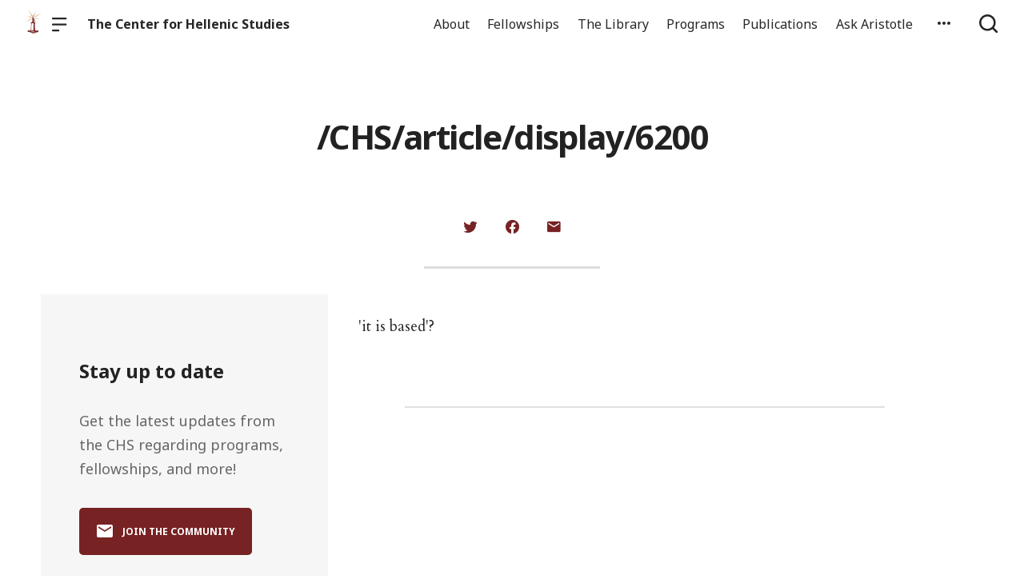

--- FILE ---
content_type: text/html; charset=UTF-8
request_url: https://chs.harvard.edu/annotation/chs-article-display-6200-8/
body_size: 11939
content:

  <!doctype html>
<!--[if lt IE 9]><html class="no-js no-svg ie lt-ie9 lt-ie8 lt-ie7" lang="en-US"> <![endif]-->
<!--[if IE 9]><html class="no-js no-svg ie ie9 lt-ie9 lt-ie8" lang="en-US"> <![endif]-->
<!--[if gt IE 9]><!--><html class="no-js no-svg" lang="en-US"> <!--<![endif]-->
<head>
    <meta charset="UTF-8" />

    <meta name="description" content="Reassertion of the humanism of the ancient world">

    <link rel="stylesheet" href="https://chs.harvard.edu/wp-content/themes/orpheus/style.css" type="text/css" />
    <link rel="stylesheet" href="https://chs.harvard.edu/wp-content/themes/orpheus/static/css/draft.css" type="text/css" />
    <link rel="stylesheet" href="https://chs.harvard.edu/wp-content/themes/orpheus/static/css/draft-js-inline-toolbar-plugin.css" type="text/css" />
    <link rel="stylesheet" href="https://chs.harvard.edu/wp-content/themes/orpheus/static/css/draft-js-mention-plugin.css" type="text/css" />
    <link rel="stylesheet" href="https://chs.harvard.edu/wp-content/themes/orpheus/static/css/draftjs-inline-toolbar.css" type="text/css" />
    <link rel="stylesheet" href="https://chs.harvard.edu/wp-content/themes/orpheus/static/css/draftjs.css" type="text/css" />
    <link rel="stylesheet" href="https://chs.harvard.edu/wp-content/themes/orpheus/static/css/orpheus.css" type="text/css" />
    <link rel="stylesheet" href="https://chs.harvard.edu/wp-content/themes/orpheus/static/css/annotations.css" type="text/css" />
    <link rel="stylesheet" href="https://chs.harvard.edu/wp-content/themes/orpheus/static/css/chs.css" type="text/css" />
    <link rel="stylesheet" href="https://chs.harvard.edu/wp-content/themes/orpheus/static/css/publications.css" type="text/css" />
    <link rel="stylesheet" href="https://chs.harvard.edu/wp-content/themes/orpheus/static/css/chs-main.css" type="text/css" />
    <link rel="stylesheet" href="https://chs.harvard.edu/wp-content/themes/orpheus/static/css/main-site-home.css" type="text/css" />
    <link rel="stylesheet" href="https://chs.harvard.edu/wp-content/themes/orpheus/static/css/404.css" type="text/css" />
    <link rel="stylesheet" href="https://chs.harvard.edu/wp-content/themes/orpheus/static/css/pages.css" type="text/css" />
    <link rel="stylesheet" href="https://chs.harvard.edu/wp-content/themes/orpheus/static/css/responsive.css" type="text/css" />
    <link rel="stylesheet" href="https://chs.harvard.edu/wp-content/themes/orpheus/static/css/print.css" type="text/css" media="print" />
    <link rel="stylesheet" href="https://chs.harvard.edu/wp-content/themes/orpheus/static/css/custom.css" type="text/css" />
                
    <link rel="stylesheet" href="https://cdn.jsdelivr.net/npm/@mdi/font@5.8.55/css/materialdesignicons.min.css" type="text/css" />
    <meta http-equiv="Content-Type" content="text/html; charset=UTF-8" />
    <meta http-equiv="X-UA-Compatible" content="IE=edge">
    <meta name="viewport" content="width=device-width, initial-scale=1, user-scalable=no">
    <link rel="author" href="https://chs.harvard.edu/wp-content/themes/orpheus/humans.txt" />
    <link rel="pingback" href="https://chs.harvard.edu/xmlrpc.php" />
    <link rel="profile" href="http://gmpg.org/xfn/11">

          <link rel="apple-touch-icon" sizes="180x180" href="/wp-content/themes/orpheus/static/images/apple-touch-icon.png">
      <link rel="icon" type="image/png" sizes="32x32" href="/wp-content/themes/orpheus/static/images/favicon-32x32.png">
      <link rel="icon" type="image/png" sizes="16x16" href="/wp-content/themes/orpheus/static/images/favicon-16x16.png">
      <link rel="manifest" href="/wp-content/themes/orpheus/static/images/site.webmanifest">
    
    <meta name="theme-color" content="#000000">
    <script src="https://cdn.ravenjs.com/3.21.0/raven.min.js" crossorigin="anonymous"></script>
    <link href="https://fonts.googleapis.com/css?family=Noto+Sans:400,700|Cardo:300,400,700&subset=cyrillic,greek,latin-ext" rel="stylesheet">
    <link href="https://api.mapbox.com/mapbox-gl-js/v1.1.1/mapbox-gl.css" rel="stylesheet">
    <link rel="stylesheet" href="https://api.mapbox.com/mapbox-gl-js/plugins/mapbox-gl-geocoder/v4.4.1/mapbox-gl-geocoder.css">
    <script async defer="defer" src="https://www.googletagmanager.com/gtag/js?id=UA-36250260-17"></script>

          <!-- Global site tag (gtag.js) - Google Analytics -->
      <script async src="https://www.googletagmanager.com/gtag/js?id=UA-83607684-1"></script>
      <script>
        window.dataLayer = window.dataLayer || [];
        function gtag(){dataLayer.push(arguments);}
        gtag('js', new Date());

        gtag('config', 'UA-83607684-1');
      </script>
    

    <script async defer="defer" src="https://www.google.com/recaptcha/api.js" type="text/javascript"></script>
    <script async defer="defer" src="https://maps.googleapis.com/maps/api/js?key=AIzaSyAoZmCz1xYcNNa3XvFQeXkbafy-Gn6sp-0" type="text/javascript"></script>
    <script src='https://api.mapbox.com/mapbox-gl-js/v1.4.1/mapbox-gl.js'></script>
    <link href='https://api.mapbox.com/mapbox-gl-js/v1.4.1/mapbox-gl.css' rel='stylesheet' />

    <meta name='robots' content='index, follow, max-image-preview:large, max-snippet:-1, max-video-preview:-1' />

	<!-- This site is optimized with the Yoast SEO plugin v26.6 - https://yoast.com/wordpress/plugins/seo/ -->
	<title>/CHS/article/display/6200 - The Center for Hellenic Studies</title>
	<link rel="canonical" href="https://chs.harvard.edu/annotation/chs-article-display-6200-8/" />
	<meta property="og:locale" content="en_US" />
	<meta property="og:type" content="article" />
	<meta property="og:title" content="/CHS/article/display/6200 - The Center for Hellenic Studies" />
	<meta property="og:description" content="&#x27;it is based&#x27;?" />
	<meta property="og:url" content="https://chs.harvard.edu/annotation/chs-article-display-6200-8/" />
	<meta property="og:site_name" content="The Center for Hellenic Studies" />
	<meta name="twitter:card" content="summary_large_image" />
	<script type="application/ld+json" class="yoast-schema-graph">{"@context":"https://schema.org","@graph":[{"@type":"WebPage","@id":"https://chs.harvard.edu/annotation/chs-article-display-6200-8/","url":"https://chs.harvard.edu/annotation/chs-article-display-6200-8/","name":"/CHS/article/display/6200 - The Center for Hellenic Studies","isPartOf":{"@id":"https://chs.harvard.edu/#website"},"datePublished":"2018-12-10T13:09:17+00:00","inLanguage":"en-US","potentialAction":[{"@type":"ReadAction","target":["https://chs.harvard.edu/annotation/chs-article-display-6200-8/"]}]},{"@type":"WebSite","@id":"https://chs.harvard.edu/#website","url":"https://chs.harvard.edu/","name":"The Center for Hellenic Studies","description":"Reassertion of the humanism of the ancient world","potentialAction":[{"@type":"SearchAction","target":{"@type":"EntryPoint","urlTemplate":"https://chs.harvard.edu/?s={search_term_string}"},"query-input":{"@type":"PropertyValueSpecification","valueRequired":true,"valueName":"search_term_string"}}],"inLanguage":"en-US"}]}</script>
	<!-- / Yoast SEO plugin. -->


<link rel='dns-prefetch' href='//consent-manager.metomic.io' />
<link rel="alternate" title="oEmbed (JSON)" type="application/json+oembed" href="https://chs.harvard.edu/wp-json/oembed/1.0/embed?url=https%3A%2F%2Fchs.harvard.edu%2Fannotation%2Fchs-article-display-6200-8%2F" />
<link rel="alternate" title="oEmbed (XML)" type="text/xml+oembed" href="https://chs.harvard.edu/wp-json/oembed/1.0/embed?url=https%3A%2F%2Fchs.harvard.edu%2Fannotation%2Fchs-article-display-6200-8%2F&#038;format=xml" />
<style id='wp-img-auto-sizes-contain-inline-css' type='text/css'>
img:is([sizes=auto i],[sizes^="auto," i]){contain-intrinsic-size:3000px 1500px}
/*# sourceURL=wp-img-auto-sizes-contain-inline-css */
</style>
<style id='wp-block-library-inline-css' type='text/css'>
:root{--wp-block-synced-color:#7a00df;--wp-block-synced-color--rgb:122,0,223;--wp-bound-block-color:var(--wp-block-synced-color);--wp-editor-canvas-background:#ddd;--wp-admin-theme-color:#007cba;--wp-admin-theme-color--rgb:0,124,186;--wp-admin-theme-color-darker-10:#006ba1;--wp-admin-theme-color-darker-10--rgb:0,107,160.5;--wp-admin-theme-color-darker-20:#005a87;--wp-admin-theme-color-darker-20--rgb:0,90,135;--wp-admin-border-width-focus:2px}@media (min-resolution:192dpi){:root{--wp-admin-border-width-focus:1.5px}}.wp-element-button{cursor:pointer}:root .has-very-light-gray-background-color{background-color:#eee}:root .has-very-dark-gray-background-color{background-color:#313131}:root .has-very-light-gray-color{color:#eee}:root .has-very-dark-gray-color{color:#313131}:root .has-vivid-green-cyan-to-vivid-cyan-blue-gradient-background{background:linear-gradient(135deg,#00d084,#0693e3)}:root .has-purple-crush-gradient-background{background:linear-gradient(135deg,#34e2e4,#4721fb 50%,#ab1dfe)}:root .has-hazy-dawn-gradient-background{background:linear-gradient(135deg,#faaca8,#dad0ec)}:root .has-subdued-olive-gradient-background{background:linear-gradient(135deg,#fafae1,#67a671)}:root .has-atomic-cream-gradient-background{background:linear-gradient(135deg,#fdd79a,#004a59)}:root .has-nightshade-gradient-background{background:linear-gradient(135deg,#330968,#31cdcf)}:root .has-midnight-gradient-background{background:linear-gradient(135deg,#020381,#2874fc)}:root{--wp--preset--font-size--normal:16px;--wp--preset--font-size--huge:42px}.has-regular-font-size{font-size:1em}.has-larger-font-size{font-size:2.625em}.has-normal-font-size{font-size:var(--wp--preset--font-size--normal)}.has-huge-font-size{font-size:var(--wp--preset--font-size--huge)}.has-text-align-center{text-align:center}.has-text-align-left{text-align:left}.has-text-align-right{text-align:right}.has-fit-text{white-space:nowrap!important}#end-resizable-editor-section{display:none}.aligncenter{clear:both}.items-justified-left{justify-content:flex-start}.items-justified-center{justify-content:center}.items-justified-right{justify-content:flex-end}.items-justified-space-between{justify-content:space-between}.screen-reader-text{border:0;clip-path:inset(50%);height:1px;margin:-1px;overflow:hidden;padding:0;position:absolute;width:1px;word-wrap:normal!important}.screen-reader-text:focus{background-color:#ddd;clip-path:none;color:#444;display:block;font-size:1em;height:auto;left:5px;line-height:normal;padding:15px 23px 14px;text-decoration:none;top:5px;width:auto;z-index:100000}html :where(.has-border-color){border-style:solid}html :where([style*=border-top-color]){border-top-style:solid}html :where([style*=border-right-color]){border-right-style:solid}html :where([style*=border-bottom-color]){border-bottom-style:solid}html :where([style*=border-left-color]){border-left-style:solid}html :where([style*=border-width]){border-style:solid}html :where([style*=border-top-width]){border-top-style:solid}html :where([style*=border-right-width]){border-right-style:solid}html :where([style*=border-bottom-width]){border-bottom-style:solid}html :where([style*=border-left-width]){border-left-style:solid}html :where(img[class*=wp-image-]){height:auto;max-width:100%}:where(figure){margin:0 0 1em}html :where(.is-position-sticky){--wp-admin--admin-bar--position-offset:var(--wp-admin--admin-bar--height,0px)}@media screen and (max-width:600px){html :where(.is-position-sticky){--wp-admin--admin-bar--position-offset:0px}}

/*# sourceURL=wp-block-library-inline-css */
</style><style id='global-styles-inline-css' type='text/css'>
:root{--wp--preset--aspect-ratio--square: 1;--wp--preset--aspect-ratio--4-3: 4/3;--wp--preset--aspect-ratio--3-4: 3/4;--wp--preset--aspect-ratio--3-2: 3/2;--wp--preset--aspect-ratio--2-3: 2/3;--wp--preset--aspect-ratio--16-9: 16/9;--wp--preset--aspect-ratio--9-16: 9/16;--wp--preset--color--black: #000000;--wp--preset--color--cyan-bluish-gray: #abb8c3;--wp--preset--color--white: #ffffff;--wp--preset--color--pale-pink: #f78da7;--wp--preset--color--vivid-red: #cf2e2e;--wp--preset--color--luminous-vivid-orange: #ff6900;--wp--preset--color--luminous-vivid-amber: #fcb900;--wp--preset--color--light-green-cyan: #7bdcb5;--wp--preset--color--vivid-green-cyan: #00d084;--wp--preset--color--pale-cyan-blue: #8ed1fc;--wp--preset--color--vivid-cyan-blue: #0693e3;--wp--preset--color--vivid-purple: #9b51e0;--wp--preset--color--kb-palette-2: #94383a;--wp--preset--color--kb-palette-3: #888888;--wp--preset--color--kb-palette-4: #888888;--wp--preset--color--kb-palette-5: #222222;--wp--preset--color--kb-palette-7: #ffffff;--wp--preset--color--kb-palette-1: #9abec2;--wp--preset--gradient--vivid-cyan-blue-to-vivid-purple: linear-gradient(135deg,rgb(6,147,227) 0%,rgb(155,81,224) 100%);--wp--preset--gradient--light-green-cyan-to-vivid-green-cyan: linear-gradient(135deg,rgb(122,220,180) 0%,rgb(0,208,130) 100%);--wp--preset--gradient--luminous-vivid-amber-to-luminous-vivid-orange: linear-gradient(135deg,rgb(252,185,0) 0%,rgb(255,105,0) 100%);--wp--preset--gradient--luminous-vivid-orange-to-vivid-red: linear-gradient(135deg,rgb(255,105,0) 0%,rgb(207,46,46) 100%);--wp--preset--gradient--very-light-gray-to-cyan-bluish-gray: linear-gradient(135deg,rgb(238,238,238) 0%,rgb(169,184,195) 100%);--wp--preset--gradient--cool-to-warm-spectrum: linear-gradient(135deg,rgb(74,234,220) 0%,rgb(151,120,209) 20%,rgb(207,42,186) 40%,rgb(238,44,130) 60%,rgb(251,105,98) 80%,rgb(254,248,76) 100%);--wp--preset--gradient--blush-light-purple: linear-gradient(135deg,rgb(255,206,236) 0%,rgb(152,150,240) 100%);--wp--preset--gradient--blush-bordeaux: linear-gradient(135deg,rgb(254,205,165) 0%,rgb(254,45,45) 50%,rgb(107,0,62) 100%);--wp--preset--gradient--luminous-dusk: linear-gradient(135deg,rgb(255,203,112) 0%,rgb(199,81,192) 50%,rgb(65,88,208) 100%);--wp--preset--gradient--pale-ocean: linear-gradient(135deg,rgb(255,245,203) 0%,rgb(182,227,212) 50%,rgb(51,167,181) 100%);--wp--preset--gradient--electric-grass: linear-gradient(135deg,rgb(202,248,128) 0%,rgb(113,206,126) 100%);--wp--preset--gradient--midnight: linear-gradient(135deg,rgb(2,3,129) 0%,rgb(40,116,252) 100%);--wp--preset--font-size--small: 13px;--wp--preset--font-size--medium: 20px;--wp--preset--font-size--large: 36px;--wp--preset--font-size--x-large: 42px;--wp--preset--spacing--20: 0.44rem;--wp--preset--spacing--30: 0.67rem;--wp--preset--spacing--40: 1rem;--wp--preset--spacing--50: 1.5rem;--wp--preset--spacing--60: 2.25rem;--wp--preset--spacing--70: 3.38rem;--wp--preset--spacing--80: 5.06rem;--wp--preset--shadow--natural: 6px 6px 9px rgba(0, 0, 0, 0.2);--wp--preset--shadow--deep: 12px 12px 50px rgba(0, 0, 0, 0.4);--wp--preset--shadow--sharp: 6px 6px 0px rgba(0, 0, 0, 0.2);--wp--preset--shadow--outlined: 6px 6px 0px -3px rgb(255, 255, 255), 6px 6px rgb(0, 0, 0);--wp--preset--shadow--crisp: 6px 6px 0px rgb(0, 0, 0);}:where(.is-layout-flex){gap: 0.5em;}:where(.is-layout-grid){gap: 0.5em;}body .is-layout-flex{display: flex;}.is-layout-flex{flex-wrap: wrap;align-items: center;}.is-layout-flex > :is(*, div){margin: 0;}body .is-layout-grid{display: grid;}.is-layout-grid > :is(*, div){margin: 0;}:where(.wp-block-columns.is-layout-flex){gap: 2em;}:where(.wp-block-columns.is-layout-grid){gap: 2em;}:where(.wp-block-post-template.is-layout-flex){gap: 1.25em;}:where(.wp-block-post-template.is-layout-grid){gap: 1.25em;}.has-black-color{color: var(--wp--preset--color--black) !important;}.has-cyan-bluish-gray-color{color: var(--wp--preset--color--cyan-bluish-gray) !important;}.has-white-color{color: var(--wp--preset--color--white) !important;}.has-pale-pink-color{color: var(--wp--preset--color--pale-pink) !important;}.has-vivid-red-color{color: var(--wp--preset--color--vivid-red) !important;}.has-luminous-vivid-orange-color{color: var(--wp--preset--color--luminous-vivid-orange) !important;}.has-luminous-vivid-amber-color{color: var(--wp--preset--color--luminous-vivid-amber) !important;}.has-light-green-cyan-color{color: var(--wp--preset--color--light-green-cyan) !important;}.has-vivid-green-cyan-color{color: var(--wp--preset--color--vivid-green-cyan) !important;}.has-pale-cyan-blue-color{color: var(--wp--preset--color--pale-cyan-blue) !important;}.has-vivid-cyan-blue-color{color: var(--wp--preset--color--vivid-cyan-blue) !important;}.has-vivid-purple-color{color: var(--wp--preset--color--vivid-purple) !important;}.has-black-background-color{background-color: var(--wp--preset--color--black) !important;}.has-cyan-bluish-gray-background-color{background-color: var(--wp--preset--color--cyan-bluish-gray) !important;}.has-white-background-color{background-color: var(--wp--preset--color--white) !important;}.has-pale-pink-background-color{background-color: var(--wp--preset--color--pale-pink) !important;}.has-vivid-red-background-color{background-color: var(--wp--preset--color--vivid-red) !important;}.has-luminous-vivid-orange-background-color{background-color: var(--wp--preset--color--luminous-vivid-orange) !important;}.has-luminous-vivid-amber-background-color{background-color: var(--wp--preset--color--luminous-vivid-amber) !important;}.has-light-green-cyan-background-color{background-color: var(--wp--preset--color--light-green-cyan) !important;}.has-vivid-green-cyan-background-color{background-color: var(--wp--preset--color--vivid-green-cyan) !important;}.has-pale-cyan-blue-background-color{background-color: var(--wp--preset--color--pale-cyan-blue) !important;}.has-vivid-cyan-blue-background-color{background-color: var(--wp--preset--color--vivid-cyan-blue) !important;}.has-vivid-purple-background-color{background-color: var(--wp--preset--color--vivid-purple) !important;}.has-black-border-color{border-color: var(--wp--preset--color--black) !important;}.has-cyan-bluish-gray-border-color{border-color: var(--wp--preset--color--cyan-bluish-gray) !important;}.has-white-border-color{border-color: var(--wp--preset--color--white) !important;}.has-pale-pink-border-color{border-color: var(--wp--preset--color--pale-pink) !important;}.has-vivid-red-border-color{border-color: var(--wp--preset--color--vivid-red) !important;}.has-luminous-vivid-orange-border-color{border-color: var(--wp--preset--color--luminous-vivid-orange) !important;}.has-luminous-vivid-amber-border-color{border-color: var(--wp--preset--color--luminous-vivid-amber) !important;}.has-light-green-cyan-border-color{border-color: var(--wp--preset--color--light-green-cyan) !important;}.has-vivid-green-cyan-border-color{border-color: var(--wp--preset--color--vivid-green-cyan) !important;}.has-pale-cyan-blue-border-color{border-color: var(--wp--preset--color--pale-cyan-blue) !important;}.has-vivid-cyan-blue-border-color{border-color: var(--wp--preset--color--vivid-cyan-blue) !important;}.has-vivid-purple-border-color{border-color: var(--wp--preset--color--vivid-purple) !important;}.has-vivid-cyan-blue-to-vivid-purple-gradient-background{background: var(--wp--preset--gradient--vivid-cyan-blue-to-vivid-purple) !important;}.has-light-green-cyan-to-vivid-green-cyan-gradient-background{background: var(--wp--preset--gradient--light-green-cyan-to-vivid-green-cyan) !important;}.has-luminous-vivid-amber-to-luminous-vivid-orange-gradient-background{background: var(--wp--preset--gradient--luminous-vivid-amber-to-luminous-vivid-orange) !important;}.has-luminous-vivid-orange-to-vivid-red-gradient-background{background: var(--wp--preset--gradient--luminous-vivid-orange-to-vivid-red) !important;}.has-very-light-gray-to-cyan-bluish-gray-gradient-background{background: var(--wp--preset--gradient--very-light-gray-to-cyan-bluish-gray) !important;}.has-cool-to-warm-spectrum-gradient-background{background: var(--wp--preset--gradient--cool-to-warm-spectrum) !important;}.has-blush-light-purple-gradient-background{background: var(--wp--preset--gradient--blush-light-purple) !important;}.has-blush-bordeaux-gradient-background{background: var(--wp--preset--gradient--blush-bordeaux) !important;}.has-luminous-dusk-gradient-background{background: var(--wp--preset--gradient--luminous-dusk) !important;}.has-pale-ocean-gradient-background{background: var(--wp--preset--gradient--pale-ocean) !important;}.has-electric-grass-gradient-background{background: var(--wp--preset--gradient--electric-grass) !important;}.has-midnight-gradient-background{background: var(--wp--preset--gradient--midnight) !important;}.has-small-font-size{font-size: var(--wp--preset--font-size--small) !important;}.has-medium-font-size{font-size: var(--wp--preset--font-size--medium) !important;}.has-large-font-size{font-size: var(--wp--preset--font-size--large) !important;}.has-x-large-font-size{font-size: var(--wp--preset--font-size--x-large) !important;}
/*# sourceURL=global-styles-inline-css */
</style>

<style id='classic-theme-styles-inline-css' type='text/css'>
/*! This file is auto-generated */
.wp-block-button__link{color:#fff;background-color:#32373c;border-radius:9999px;box-shadow:none;text-decoration:none;padding:calc(.667em + 2px) calc(1.333em + 2px);font-size:1.125em}.wp-block-file__button{background:#32373c;color:#fff;text-decoration:none}
/*# sourceURL=/wp-includes/css/classic-themes.min.css */
</style>
<link rel='stylesheet' id='ask-aristotle-style-css' href='https://chs.harvard.edu/wp-content/plugins/ask-aristotle/build/assets/index.css' type='text/css' media='all' />
<link rel='stylesheet' id='hide-admin-bar-based-on-user-roles-css' href='https://chs.harvard.edu/wp-content/plugins/hide-admin-bar-based-on-user-roles/public/css/hide-admin-bar-based-on-user-roles-public.css' type='text/css' media='all' />
<style id='kadence-blocks-global-variables-inline-css' type='text/css'>
:root {--global-kb-font-size-sm:clamp(0.8rem, 0.73rem + 0.217vw, 0.9rem);--global-kb-font-size-md:clamp(1.1rem, 0.995rem + 0.326vw, 1.25rem);--global-kb-font-size-lg:clamp(1.75rem, 1.576rem + 0.543vw, 2rem);--global-kb-font-size-xl:clamp(2.25rem, 1.728rem + 1.63vw, 3rem);--global-kb-font-size-xxl:clamp(2.5rem, 1.456rem + 3.26vw, 4rem);--global-kb-font-size-xxxl:clamp(2.75rem, 0.489rem + 7.065vw, 6rem);}:root {--global-palette1: #3182CE;--global-palette2: #2B6CB0;--global-palette3: #1A202C;--global-palette4: #2D3748;--global-palette5: #4A5568;--global-palette6: #718096;--global-palette7: #EDF2F7;--global-palette8: #F7FAFC;--global-palette9: #ffffff;}
/*# sourceURL=kadence-blocks-global-variables-inline-css */
</style>
<style id="kadence_blocks_palette_css">:root .has-kb-palette-2-color{color:#94383a}:root .has-kb-palette-2-background-color{background-color:#94383a}:root .has-kb-palette-3-color{color:#b7b7b7}:root .has-kb-palette-3-background-color{background-color:#b7b7b7}:root .has-kb-palette-3-color{color:#888888}:root .has-kb-palette-3-background-color{background-color:#888888}:root .has-kb-palette-4-color{color:#888888}:root .has-kb-palette-4-background-color{background-color:#888888}:root .has-kb-palette-5-color{color:#222222}:root .has-kb-palette-5-background-color{background-color:#222222}:root .has-kb-palette-7-color{color:#ffffff}:root .has-kb-palette-7-background-color{background-color:#ffffff}:root .has-kb-palette-1-color{color:#9abec2}:root .has-kb-palette-1-background-color{background-color:#9abec2}</style><script type="text/javascript" src="https://chs.harvard.edu/wp-includes/js/jquery/jquery.min.js" id="jquery-core-js"></script>
<script type="text/javascript" src="https://chs.harvard.edu/wp-includes/js/jquery/jquery-migrate.min.js" id="jquery-migrate-js"></script>
<script type="text/javascript" src="https://chs.harvard.edu/wp-content/plugins/hide-admin-bar-based-on-user-roles/public/js/hide-admin-bar-based-on-user-roles-public.js" id="hide-admin-bar-based-on-user-roles-js"></script>
<link rel="https://api.w.org/" href="https://chs.harvard.edu/wp-json/" /><link rel="alternate" title="JSON" type="application/json" href="https://chs.harvard.edu/wp-json/wp/v2/annotation/181405" /><link rel='shortlink' href='https://chs.harvard.edu/?p=181405' />
		<style type="text/css" id="wp-custom-css">
			
.post .wp-block-image img {
  height: initial;
}
.post.-blog .wp-block-image {
/* 	take this out if img gets weird */
	margin:0;
}

.articleContent hr {
	margin: 2rem auto;
	max-width: 600px;
}

.page hr {
	height: 2px;
}

.articleContent h2 {
	margin-top: 0;
}

.signUpCallToAction, .featureBlock {
	margin: 2rem 0;
	border-radius: 0;
}
.signUpCallToAction {
	margin: 0;
}

dl {
  display: block;
  margin-top: 1em;
  margin-bottom: 1em;
  margin-left: 0;
  margin-right: 0;
	font-family: Cardo;
}

dt { 
	margin-left: 60px;
}

dd { 
  display: block;
  margin-left: 40px;
}

has-text-align-center {
	text-align: center;
}

.gloria-columns {
        -webkit-columns: 2 3rem;
        -moz-columns: 2 3rem;
        columns: 3 3rem;
        -webkit-column-gap: 1em;
        -moz-column-gap: 1em;
        column-gap: 1em;

      }

.bibl {
    text-align: right;
    margin-top: 0.4em;
}

.bibl2 {
  margin-left: 0.5em;
  text-indent: -0.5em;
  margin-top: 0.4em;
}

.inlineCitation {
  margin-left: 1.25em;
  margin-bottom: 0.4em;
}

figcaption {
	padding: .5rem .5rem 1.2rem!important;
	text-align: left }

.wp-block-button a {
	text-decoration:none;
	font-weight: bold;
	text-transform: uppercase;
}

		</style>
		
  </head>

<body class="wp-singular annotation-template-default single single-annotation postid-181405 wp-theme-orpheus -mainSite  -chs" data-template="base.twig">
<noscript class="noJavascriptMessage">
  <style>
    body,
    html {
      margin: 0;
      padding: 0;
    }

    .noJavascriptMessage {
      align-items: center;
      display: flex;
      font-family: "Trueno", -apple-system, BlinkMacSystemFont, "Helvetica Neue", Helvetica, sans-serif;
      justify-content: center;
      margin: 0;
      min-height: 100vh;
      padding: 0;
    }

    .noJavascriptMessage > div {
      max-width: 500px;
      padding: 20px;
      text-align: center;
    }

    .noJavascriptMessage svg {
      height: 100px;
      margin-bottom: 40px;
    }
  </style>
  <div>
    <svg width="150px" height="146px" viewbox="0 0 150 146" version="1.1" xmlns="http://www.w3.org/2000/svg" xmlns:xlink="http://www.w3.org/1999/xlink">
      <path
        d="M75.016497,145.4 C31.816497,145.4 0.816497,113.2 0.816497,73.4 L0.816497,73 C0.816497,33.2 32.216497,0.6 75.416497,0.6 C118.616497,0.6 149.616497,32.8 149.616497,72.6 L149.616497,73 C149.616497,112.8 118.216497,145.4 75.016497,145.4 Z M75.416497,117 C100.216497,117 117.416497,97.4 117.416497,73.4 L117.416497,73 C117.416497,49 99.816497,29 75.016497,29 C50.216497,29 33.016497,48.6 33.016497,72.6 L33.016497,73 C33.016497,97 50.616497,117 75.416497,117 Z"
        id="O"
        fill="#000000"></path>
    </svg>
    <p>Enable JavaScript and refresh the page to view the Center for Hellenic Studies website.</p>
    <p>
      <a href="https://www.enable-javascript.com/" target="_blank">See how to enable JavaScript in your browser.</a>
    </p>
  </div>
</noscript>

<div id="root">
  <div>
      <header class="headerExternal
      -light
  " data-html2canvas-ignore="true">
  <div class="headerExternalDefault">
    <div class="headerExternalSite">
                  <a class="headerLogo" href="//chs.harvard.edu">
          <img src="/wp-content/themes/orpheus/static/images/chs_logo_lighthouse.png"/>
              </a>
              <button class="headerExternalButton headerExternalSiteMenuButton menuButton showMenuButton" href="/">
          <svg viewbox="0 0 30 30">
            <path
              d="M13.0518223,24.12 C13.8486533,24.12 14.4946125,24.7708056 14.4946125,25.5586857 L14.4946125,25.8973143 C14.4946125,26.6918785 13.8530946,27.336 13.0518223,27.336 L1.4427902,27.336 C0.645959177,27.336 0,26.6851944 0,25.8973143 L0,25.5586857 C0,24.7641215 0.641517873,24.12 1.4427902,24.12 L13.0518223,24.12 Z M27.5516448,12.864 C28.3455984,12.864 28.989225,13.5148056 28.989225,14.3026857 L28.989225,14.6413143 C28.989225,15.4358785 28.3430988,16.08 27.5516448,16.08 L1.43758018,16.08 C0.643626568,16.08 0,15.4291944 0,14.6413143 L0,14.3026857 C0,13.5081215 0.646126216,12.864 1.43758018,12.864 L27.5516448,12.864 Z M27.5516448,1.608 C28.3455984,1.608 28.989225,2.25880559 28.989225,3.04668573 L28.989225,3.38531427 C28.989225,4.17987846 28.3430988,4.824 27.5516448,4.824 L1.43758018,4.824 C0.643626568,4.824 0,4.17319441 0,3.38531427 L0,3.04668573 C0,2.25212154 0.646126216,1.608 1.43758018,1.608 L27.5516448,1.608 Z"
              id="path-1"></path>
          </svg>
        </button>
        <button class="headerExternalButton headerExternalSiteMenuButton hideMenuButton" href="/">
          <i class="mdi mdi-close"></i>
        </button>
                    <a class="headerExternalSiteArchiveTitle" href="/">
          The Center for Hellenic Studies
        </a>
          </div>

      <ul class="headerExternalNav">
          <li class="headerMenuItem headerExternalNavLinkHideOnMobile headerMenuToggleButton   menu-item menu-item-type-post_type menu-item-object-page menu-item-168589 menu-item-has-children">
  <a target="" href="https://chs.harvard.edu/about/">About</a>

      <div class="dropdownHeaderMenu" role="tooltip">
      <div
        class="jss88 jss92 jss89"
        id="menu-list-grow"
        style="opacity: 1; transform: scale(1, 1) translateZ(0px); transform-origin: center top; transition: opacity 253ms cubic-bezier(0.4, 0, 0.2, 1) 0ms, transform 168ms cubic-bezier(0.4, 0, 0.2, 1) 0ms;">
        <ul class="jss115 jss116 headerExternalSecondaryNav" role="menu">
                      <li >
              <a role="menuitem" href="https://chs.harvard.edu/category/news/">
                News
              </a>
                          </li>
                      <li >
              <a role="menuitem" href="https://chs.harvard.edu/history-of-the-center-for-hellenic-studies/">
                History
              </a>
                          </li>
                      <li >
              <a role="menuitem" href="https://greece.chs.harvard.edu">
                CHS Greece
              </a>
                          </li>
                      <li >
              <a role="menuitem" href="https://chs.harvard.edu/about/personnel/">
                Personnel
              </a>
                          </li>
                      <li >
              <a role="menuitem" href="https://chs.harvard.edu/about/visit-us/">
                Visit Us
              </a>
                          </li>
                      <li >
              <a role="menuitem" href="https://chs.harvard.edu/careers/">
                Careers
              </a>
                          </li>
                      <li >
              <a role="menuitem" href="https://chs.harvard.edu/community-values/">
                Community Values
              </a>
                          </li>
                      <li >
              <a role="menuitem" href="https://chs.harvard.edu/about/contact/">
                Contact
              </a>
                          </li>
                  </ul>
      </div>
    </div>
  </li>
          <li class="headerMenuItem headerExternalNavLinkHideOnMobile headerMenuToggleButton   menu-item menu-item-type-post_type menu-item-object-page menu-item-168809 menu-item-has-children">
  <a target="" href="https://chs.harvard.edu/fellowships/">Fellowships</a>

      <div class="dropdownHeaderMenu" role="tooltip">
      <div
        class="jss88 jss92 jss89"
        id="menu-list-grow"
        style="opacity: 1; transform: scale(1, 1) translateZ(0px); transform-origin: center top; transition: opacity 253ms cubic-bezier(0.4, 0, 0.2, 1) 0ms, transform 168ms cubic-bezier(0.4, 0, 0.2, 1) 0ms;">
        <ul class="jss115 jss116 headerExternalSecondaryNav" role="menu">
                      <li >
              <a role="menuitem" href="https://chs.harvard.edu/fellowships/current-fellows/">
                Current Fellows in Hellenic Studies
              </a>
                          </li>
                      <li >
              <a role="menuitem" href="https://chs.harvard.edu/fellowships/previous-fellows/">
                Previous Fellows
              </a>
                          </li>
                      <li >
              <a role="menuitem" href="https://chs.harvard.edu/frequently-asked-questions/">
                Frequently Asked Questions
              </a>
                          </li>
                  </ul>
      </div>
    </div>
  </li>
          <li class="headerMenuItem headerExternalNavLinkHideOnMobile headerMenuToggleButton   menu-item menu-item-type-post_type menu-item-object-page menu-item-181660 menu-item-has-children">
  <a target="" href="https://chs.harvard.edu/library/">The Library</a>

      <div class="dropdownHeaderMenu" role="tooltip">
      <div
        class="jss88 jss92 jss89"
        id="menu-list-grow"
        style="opacity: 1; transform: scale(1, 1) translateZ(0px); transform-origin: center top; transition: opacity 253ms cubic-bezier(0.4, 0, 0.2, 1) 0ms, transform 168ms cubic-bezier(0.4, 0, 0.2, 1) 0ms;">
        <ul class="jss115 jss116 headerExternalSecondaryNav" role="menu">
                      <li >
              <a role="menuitem" href="https://chs.harvard.edu/library-beginnings/">
                Library Beginnings
              </a>
                          </li>
                      <li >
              <a role="menuitem" href="https://chs.harvard.edu/accessing-the-library/">
                Accessing the Library
              </a>
                          </li>
                      <li >
              <a role="menuitem" href="https://chs.harvard.edu/the-library-space/">
                The Library Space
              </a>
                          </li>
                      <li >
              <a role="menuitem" href="https://chs.harvard.edu/navigating-the-collection-and-hollis/">
                Navigating the Collection and HOLLIS
              </a>
                          </li>
                      <li >
              <a role="menuitem" href="https://chs.harvard.edu/collection-areas-and-databases/">
                Collection Areas and Databases
              </a>
                          </li>
                      <li >
              <a role="menuitem" href="https://chs.harvard.edu/local-libraries/">
                Local Libraries
              </a>
                          </li>
                      <li >
              <a role="menuitem" href="https://chs.harvard.edu/library-book-exhibits/">
                Library Exhibits
              </a>
                          </li>
                      <li >
              <a role="menuitem" href="https://chs.harvard.edu/new-books/">
                New Books
              </a>
                          </li>
                      <li >
              <a role="menuitem" href="https://chs.harvard.edu/book-donations-policy/">
                Book Donations Policy
              </a>
                          </li>
                  </ul>
      </div>
    </div>
  </li>
          <li class="headerMenuItem headerExternalNavLinkHideOnMobile headerMenuToggleButton   menu-item menu-item-type-post_type menu-item-object-page menu-item-234640 menu-item-has-children">
  <a target="" href="https://chs.harvard.edu/programs/">Programs</a>

      <div class="dropdownHeaderMenu" role="tooltip">
      <div
        class="jss88 jss92 jss89"
        id="menu-list-grow"
        style="opacity: 1; transform: scale(1, 1) translateZ(0px); transform-origin: center top; transition: opacity 253ms cubic-bezier(0.4, 0, 0.2, 1) 0ms, transform 168ms cubic-bezier(0.4, 0, 0.2, 1) 0ms;">
        <ul class="jss115 jss116 headerExternalSecondaryNav" role="menu">
                      <li >
              <a role="menuitem" href="/event">
                Events
              </a>
                          </li>
                      <li >
              <a role="menuitem" href="https://chs.harvard.edu/programs/scholars-in-training-summer-program/">
                Scholars-in-Training Summer Program
              </a>
                          </li>
                      <li >
              <a role="menuitem" href="https://chs.harvard.edu/permanent-collection/">
                Current Exhibits
              </a>
                          </li>
                      <li >
              <a role="menuitem" href="https://chs.harvard.edu/programs/grants/">
                Grants
              </a>
                          </li>
                      <li >
              <a role="menuitem" href="https://chs.harvard.edu/programs/student-programs/">
                Student Opportunities
              </a>
                          </li>
                      <li >
              <a role="menuitem" href="https://chs.harvard.edu/program-proposal-guidelines/">
                Program Proposals
              </a>
                          </li>
                  </ul>
      </div>
    </div>
  </li>
          <li class="headerMenuItem headerExternalNavLinkHideOnMobile headerMenuToggleButton   menu-item menu-item-type-custom menu-item-object-custom menu-item-168818 menu-item-has-children">
  <a target="" href="/publications">Publications</a>

      <div class="dropdownHeaderMenu" role="tooltip">
      <div
        class="jss88 jss92 jss89"
        id="menu-list-grow"
        style="opacity: 1; transform: scale(1, 1) translateZ(0px); transform-origin: center top; transition: opacity 253ms cubic-bezier(0.4, 0, 0.2, 1) 0ms, transform 168ms cubic-bezier(0.4, 0, 0.2, 1) 0ms;">
        <ul class="jss115 jss116 headerExternalSecondaryNav" role="menu">
                      <li >
              <a role="menuitem" href="https://chs.harvard.edu/introduction-to-online-publications-2/">
                Introduction to Online Publications
              </a>
                          </li>
                      <li >
              <a role="menuitem" href="https://chs.harvard.edu/books/">
                Books
              </a>
                          </li>
                      <li >
              <a role="menuitem" href="https://chs.harvard.edu/curated-articles/">
                Articles
              </a>
                          </li>
                      <li >
              <a role="menuitem" href="https://chs.harvard.edu/primary-source/">
                Primary Texts
              </a>
                          </li>
                      <li >
              <a role="menuitem" href="https://research-bulletin.chs.harvard.edu">
                Research Bulletin
              </a>
                          </li>
                      <li >
              <a role="menuitem" href="https://chs.harvard.edu/preprints-from-the-new-euripides-conference/">
                Preprints
              </a>
                          </li>
                      <li >
              <a role="menuitem" href="https://chs.harvard.edu/resources-for-authors/">
                Prospective Authors
              </a>
                          </li>
                      <li >
              <a role="menuitem" href="https://chs.harvard.edu/browse-online-publications/">
                Browse
              </a>
                          </li>
                  </ul>
      </div>
    </div>
  </li>
          <li class="headerMenuItem headerExternalNavLinkHideOnMobile headerMenuToggleButton   menu-item menu-item-type-post_type menu-item-object-page menu-item-237529">
  <a target="" href="https://chs.harvard.edu/ask-aristotle/">Ask Aristotle</a>

  </li>
    
    
          <li>
        <button class="jss7 jss1 headerExternalButton headerMenuToggleButton" tabindex="0" type="button" aria-owns="menu-list-grow" aria-haspopup="true">
          <span class="jss6">
            <svg class="jss10" focusable="false" viewbox="0 0 24 24" aria-hidden="true" role="presentation">
              <path fill="none" d="M0 0h24v24H0z"></path>
              <path d="M6 10c-1.1 0-2 .9-2 2s.9 2 2 2 2-.9 2-2-.9-2-2-2zm12 0c-1.1 0-2 .9-2 2s.9 2 2 2 2-.9 2-2-.9-2-2-2zm-6 0c-1.1 0-2 .9-2 2s.9 2 2 2 2-.9 2-2-.9-2-2-2z"></path>
            </svg>
          </span>
          <span class="jss19"></span>
          <div class="dropdownHeaderMenu -authHeaderMenu" role="tooltip">
  <div class="jss88 jss92 jss89" id="menu-list-grow" style="opacity: 1; transform: scale(1, 1) translateZ(0px); transform-origin: center top; transition: opacity 253ms cubic-bezier(0.4, 0, 0.2, 1) 0ms, transform 168ms cubic-bezier(0.4, 0, 0.2, 1) 0ms;">
    <ul class="jss115 jss116 headerExternalSecondaryNav" role="menu">
              <li tabindex="0">
          <a class="jss7 jss122 jss125 jss130 jss131 jss119 jss120" tabindex="-1" role="menuitem" href="/wp-login.php">
            Log in
          </a>
        </li>
              </ul>
  </div>
</div>        </button>
      </li>
        <li>
      <button class="headerExternalButton headerExternalButtonSearch showMenuButton headerExternalButtonSearchFocusInput" type="button">
        <svg viewbox="0 0 30 30">
          <path
            d="M12.8841,0 C19.9997919,0 25.7682,5.75940898 25.7682,12.864 C25.7682,15.8364395 24.7584733,18.5734126 23.0628032,20.751641 L28.5175168,26.1989723 C29.1464611,26.8269354 29.1464611,27.8450646 28.5175168,28.4730277 C27.8885726,29.1009908 26.8688524,29.1009908 26.2399082,28.4730277 L26.2399082,28.4730277 L20.7840655,23.0268238 C18.6024335,24.7198485 15.8611839,25.728 12.8841,25.728 C5.76840806,25.728 0,19.968591 0,12.864 C0,5.75940898 5.76840806,0 12.8841,0 Z M12.8841,3.216 C7.54733104,3.216 3.221025,7.53555673 3.221025,12.864 C3.221025,18.1924433 7.54733104,22.512 12.8841,22.512 C18.220869,22.512 22.547175,18.1924433 22.547175,12.864 C22.547175,7.53555673 18.220869,3.216 12.8841,3.216 Z"
            id="path-1"></path>
        </svg>
      </button>
      <button class="headerExternalButton headerExternalButtonSearch hideMenuButton" type="button">
        <svg viewbox="0 0 30 30">
          <path
            d="M12.8841,0 C19.9997919,0 25.7682,5.75940898 25.7682,12.864 C25.7682,15.8364395 24.7584733,18.5734126 23.0628032,20.751641 L28.5175168,26.1989723 C29.1464611,26.8269354 29.1464611,27.8450646 28.5175168,28.4730277 C27.8885726,29.1009908 26.8688524,29.1009908 26.2399082,28.4730277 L26.2399082,28.4730277 L20.7840655,23.0268238 C18.6024335,24.7198485 15.8611839,25.728 12.8841,25.728 C5.76840806,25.728 0,19.968591 0,12.864 C0,5.75940898 5.76840806,0 12.8841,0 Z M12.8841,3.216 C7.54733104,3.216 3.221025,7.53555673 3.221025,12.864 C3.221025,18.1924433 7.54733104,22.512 12.8841,22.512 C18.220869,22.512 22.547175,18.1924433 22.547175,12.864 C22.547175,7.53555673 18.220869,3.216 12.8841,3.216 Z"
            id="path-1"></path>
        </svg>
      </button>
    </li>
  </ul>

    <div class="headerMenu">
      <div class="headerMenuInner">
        <form class="textsearchForm" id="search_form" action="/search">
          <input id="header_external_search" type="text" placeholder="Search for topics, articles, and authors . . ." name="s"/>
        </form>

        <div class="headerMenuColumns">
      
<ul>
  <li>
    <h4>
      <a target="" href="https://chs.harvard.edu/about/">About</a>
    </h4>
  </li>

      <li>
      <a href="https://chs.harvard.edu/history-of-the-center-for-hellenic-studies/">
        History
      </a>
          </li>
      <li>
      <a href="https://chs.harvard.edu/about/personnel/">
        Personnel
      </a>
          </li>
      <li>
      <a href="https://greece.chs.harvard.edu">
        CHS Greece
      </a>
          </li>
      <li>
      <a href="https://chs.harvard.edu/about/visit-us/">
        Visit Us
      </a>
          </li>
      <li>
      <a href="https://chs.harvard.edu/careers/">
        Careers
      </a>
          </li>
      <li>
      <a href="https://chs.harvard.edu/community-values/">
        Community Values
      </a>
          </li>
      <li>
      <a href="https://chs.harvard.edu/about/contact/">
        Contact Us
      </a>
          </li>
  
</ul>
      
<ul>
  <li>
    <h4>
      <a target="" href="https://chs.harvard.edu/fellowships/">Fellowships</a>
    </h4>
  </li>

      <li>
      <a href="https://chs.harvard.edu/fellowships/fellowships-hellenic-studies/">
        Fellowships in Hellenic Studies
      </a>
          </li>
      <li>
      <a href="https://chs.harvard.edu/fellowships/hellenic-studies-fellowships-greece-cyprus/">
        Early Career Fellowships
      </a>
          </li>
      <li>
      <a href="https://chs.harvard.edu/summer-fellowships-in-hellenic-studies-2025/">
        Summer Fellowships
      </a>
          </li>
      <li>
      <a href="https://chs.harvard.edu/chs-institute-of-historical-research-joint-fellowship-in-hellenic-studies/">
        CHS-IHR Joint Fellowship
      </a>
          </li>
      <li>
      <a href="https://chs.harvard.edu/fellowships/current-fellows/">
        Current Fellows in Hellenic Studies
      </a>
          </li>
      <li>
      <a href="https://chs.harvard.edu/fellowships/previous-fellows/">
        Previous Fellows
      </a>
              <a class="grandchild" role="menuitem" href="https://chs.harvard.edu/fellowships/previous-fellows/fellows-chronological-lists/">
          Previous Fellows – Chronological Lists
        </a>
          </li>
  
</ul>
      
<ul>
  <li>
    <h4>
      <a target="" href="https://chs.harvard.edu/library/">The Library</a>
    </h4>
  </li>

      <li>
      <a href="https://chs.harvard.edu/accessing-the-library/">
        Accessing the Library
      </a>
          </li>
      <li>
      <a href="https://chs.harvard.edu/navigating-the-collection-and-hollis/">
        Navigating the Collection and HOLLIS
      </a>
          </li>
      <li>
      <a href="https://chs.harvard.edu/library-book-exhibits/">
        Library Exhibits
      </a>
          </li>
      <li>
      <a href="https://chs.harvard.edu/new-books/">
        New Books
      </a>
          </li>
      <li>
      <a href="https://chs.harvard.edu/book-donations-policy/">
        Book Donations Policy
      </a>
          </li>
      <li>
      <a href="/publications">
        Publications
      </a>
              <a class="grandchild" role="menuitem" href="/curated-articles/">
          Articles
        </a>
              <a class="grandchild" role="menuitem" href="/books/">
          Books
        </a>
              <a class="grandchild" role="menuitem" href="/primary-source/">
          Primary Texts
        </a>
              <a class="grandchild" role="menuitem" href="/serials">
          Serials
        </a>
              <a class="grandchild" role="menuitem" href="https://chs.harvard.edu/resources-for-authors/">
          Prospective Authors
        </a>
          </li>
  
</ul>
      
<ul>
  <li>
    <h4>
      <a target="" href="https://chs.harvard.edu/programs/">Programs</a>
    </h4>
  </li>

      <li>
      <a href="/event">
        Events
      </a>
          </li>
      <li>
      <a href="https://chs.harvard.edu/programs/scholars-in-training-summer-program/">
        Scholars-in-Training Summer Program
      </a>
          </li>
      <li>
      <a href="https://chs.harvard.edu/permanent-collection/">
        Current Exhibits
      </a>
          </li>
      <li>
      <a href="https://chs.harvard.edu/programs/grants/">
        Grants
      </a>
          </li>
      <li>
      <a href="https://chs.harvard.edu/programs/student-programs/">
        Student Opportunities
      </a>
          </li>
      <li>
      <a href="https://chs.harvard.edu/program-proposal-guidelines/">
        Program Proposals
      </a>
          </li>
  
</ul>
  </div>
      </div>
    </div>
  </div>
</div>
<div class="headerExternalSearch" style="visibility: hidden;">
  <div class="headerExternalSearchContent">
    <button id="header_external_search_back">
      <svg class="jss10" focusable="false" viewbox="0 0 24 24" aria-hidden="true" role="presentation">
        <path fill="none" d="M0 0h24v24H0z"></path>
        <path d="M20 11H7.83l5.59-5.59L12 4l-8 8 8 8 1.41-1.41L7.83 13H20v-2z"></path>
      </svg>
    </button>
    <input id="header_external_search" type="search" placeholder="Search" value="">
  </div>
  <div class="headerExternalSearchBackground"></div>
</div>
</header>
      <div class="content-wrapper page">
    <article class="postType-annotation post -article" id="post-181405">
      <section class="articleContent -articleContentWithSidebar">

        
        <div class="postHead">
          <h1 class="articleH1">/CHS/article/display/6200</h1>
          
          <div class="articleByline">
            <span>
                          </span>
          </div>

          <div class="postHeadLinks" data-html2canvas-ignore="true">
        <a href="https://twitter.com/intent/tweet?text=/CHS/article/display/6200 at https://chs.harvard.edu/annotation/chs-article-display-6200-8/" target="_blank" rel="noopener noreferrer"><i class="mdi mdi-twitter"></i></a>
    <a href="https://www.facebook.com/sharer/sharer.php?u=https://chs.harvard.edu/annotation/chs-article-display-6200-8/" target="_blank" rel="noopener noreferrer">&nbsp;&nbsp;<i class="mdi mdi-facebook"></i></a>
    <a href="mailto:?subject=/CHS/article/display/6200&body=https://chs.harvard.edu/annotation/chs-article-display-6200-8/" target="_blank" rel="noopener noreferrer">&nbsp;&nbsp;<i class="mdi mdi-email"></i></a>
</div>
        </div>
        <div class="articleBody postSection postContent">
                    <hr class="postContentDivider"></hr>
          <div class="postContentInner -withSidebar">

            <aside id="main_sidebar" class="mainSidebar " data-html2canvas-ignore="true">

  
              
      
      <div class="sidebarSignup">
  <h4>Stay up to date</h4>
      <p>
      Get the latest updates from the CHS regarding programs, fellowships, and more!
    </p>
    <a
      class="chsButton -accentButton -emailButton"
      href="http://visitor.r20.constantcontact.com/manage/optin?v=[base64]%3D%3D">
      <i class="mdi mdi-email"></i>
      Join the community
    </a>
  </div>
    <div class="sidebarInner">
      <h4 class="overline sidebarTitle">
  Connect
</h4>
<div class="socialLinks">
  <ul>
        <li>
      <a href="https://twitter.com/HellenicStudies">
        <i class="mdi mdi-twitter"></i>
      </a>
    </li>
    <li>
      <a href="https://www.youtube.com/channel/UC4CZOzGtFzZe2pcONCNT15w">
        <i class="mdi mdi-youtube"></i>
      </a>
    </li>
    <li>
      <a href="https://www.facebook.com/centerforhellenicstudies/">
        <i class="mdi mdi-facebook"></i>
      </a>
    </li>
    <li>
      <a href="https://www.instagram.com/centerforhellenicstudiesdc/">
        <i class="mdi mdi-instagram"></i>
      </a>
    </li>
  </ul>
</div>    </div>
  </aside>

            <div class="contentMain">
              <p>&#x27;it is based&#x27;?</p>

              <br>
              <hr/>
              <br>
              <div class="catsTags">
  <div class="categories">
          </div>
  <div class="tags">
      </div>
</div>
            </div>
          </div>
        </div>
      </section>
    </article>

    <script>
      window.__orpheus__ = window.__orpheus__ || {};
      window.__orpheus__.MediaFiles = [
              ];
    </script>

  </div>
  <!-- /content-wrapper -->
  <!-- mfunc wpb_set_post_views($post_id); --><!-- /mfunc -->
                  <footer class="mainSiteFooter" data-html2canvas-ignore="true">
  <div class="footerLeft">
  
      <a href="//chs.harvard.edu">
        <img class="logo" src='/wp-content/themes/orpheus/static/images/logoHorizontal.png' />
      </a>
  </div>
  <div class="footerMiddle">
    <table>
  <colgroup>
    <col span="2">
  </colgroup>
  <tr>
    <th align="left" style="padding: 10px,10px,10px,0px"><h4><span style="color:white">The Center for Hellenic&nbsp;&nbsp;&nbsp;&nbsp;&nbsp;&nbsp;&nbsp;&nbsp;&nbsp;&nbsp;<br/> Studies</span></h4></th>
    <th align="left" style="padding: 10px,10px,10px,0px"><h4><span style="color:white">Contact Us</span></h4></th>
    <th></th>
  </tr>
  <tr>
    <td align="left" style="padding: 2px"><span style="color:white"></span></td>
    <td align="left" style="padding: 2px"><span style="color:white">Phone: 202-745-4400</span></td>
    <td></td>
  </tr>
  <tr>
  <td align="left" style="padding: 2px"><span style="color:white">3100 Whitehaven St NW</span></td>
  <td align="left" style="padding: 2px"><span style="color:white">Fax: 202-797-8650</span></td>
  </tr>
  <tr>
  <td align="left" style="padding: 2px"><span style="color:white">Washington, DC 20008</span></td>
  <td align="left" style="padding: 2px"><span style="color:white">outreach@chs.harvard.edu</span></td>
  </tr>  
</table>
  </div>
  <div class="footerRight footerLinks">
     
  <div class="signUpText">
         <a
            class="chsButton -accentButton -emailButton"
            href="http://visitor.r20.constantcontact.com/manage/optin?v=[base64]%3D%3D">
            <i class="mdi mdi-email"></i>
            Join Our Mailing List
          </a>
        </div>
     
        <div style="padding-left: 75px" class="socialLinks">
  <ul>
        <li>
      <a href="https://twitter.com/HellenicStudies">
        <i class="mdi mdi-twitter"></i>
      </a>
    </li>
    <li>
      <a href="https://www.youtube.com/channel/UC4CZOzGtFzZe2pcONCNT15w">
        <i class="mdi mdi-youtube"></i>
      </a>
    </li>
    <li>
      <a href="https://www.facebook.com/centerforhellenicstudies/">
        <i class="mdi mdi-facebook"></i>
      </a>
    </li>
    <li>
      <a href="https://www.instagram.com/centerforhellenicstudiesdc/">
        <i class="mdi mdi-instagram"></i>
      </a>
    </li>
  </ul>
</div>
    <div class="footerRow footerLegal">
      <a href="https://gdpr.harvard.edu/eeaprivacydisclosures">EU/EEA Privacy Disclosures</a>
      <a href="/cookie-policy">Cookie Policy</a>
    </div>
</footer>            </div>

  </div>

<script type="speculationrules">
{"prefetch":[{"source":"document","where":{"and":[{"href_matches":"/*"},{"not":{"href_matches":["/wp-*.php","/wp-admin/*","/wp-content/uploads/*","/wp-content/*","/wp-content/plugins/*","/wp-content/themes/orpheus/*","/*\\?(.+)"]}},{"not":{"selector_matches":"a[rel~=\"nofollow\"]"}},{"not":{"selector_matches":".no-prefetch, .no-prefetch a"}}]},"eagerness":"conservative"}]}
</script>
<script type="text/javascript" src="https://chs.harvard.edu/wp-content/plugins/ask-aristotle/build/assets/index.js" id="ask-aristotle-runtime-js"></script>
<script onload="javascript:window.Metomic('load', { domain: 'https://chs.harvard.edu', language: 'auto' });" defer type="text/javascript" src="https://consent-manager.metomic.io/embed.js" id="metomic-js"></script>
<script type="text/javascript" id="chsSite-js-extra">
/* <![CDATA[ */
var chsScriptVars = {"root":"https://chs.harvard.edu/wp-json/","nonce":"ea7b525acb"};
//# sourceURL=chsSite-js-extra
/* ]]> */
</script>
<script type="text/javascript" src="https://chs.harvard.edu/wp-content/themes/orpheus/static/js/site.js" id="chsSite-js"></script>
<script type="text/javascript" id="chsSiteReact2-js-extra">
/* <![CDATA[ */
var chsScriptVars = {"root":"https://chs.harvard.edu/wp-json/","nonce":"ea7b525acb"};
//# sourceURL=chsSiteReact2-js-extra
/* ]]> */
</script>
<script type="text/javascript" src="https://chs.harvard.edu/wp-content/themes/orpheus/client/build/static/js/2.bundle.js" id="chsSiteReact2-js"></script>
<script type="text/javascript" id="chsSiteReact0-js-extra">
/* <![CDATA[ */
var chsScriptVars = {"root":"https://chs.harvard.edu/wp-json/","nonce":"ea7b525acb"};
//# sourceURL=chsSiteReact0-js-extra
/* ]]> */
</script>
<script type="text/javascript" src="https://chs.harvard.edu/wp-content/themes/orpheus/client/build/static/js/0.bundle.js" id="chsSiteReact0-js"></script>
<script type="text/javascript" id="chsSiteReact-js-extra">
/* <![CDATA[ */
var chsScriptVars = {"root":"https://chs.harvard.edu/wp-json/","nonce":"ea7b525acb"};
//# sourceURL=chsSiteReact-js-extra
/* ]]> */
</script>
<script type="text/javascript" src="https://chs.harvard.edu/wp-content/themes/orpheus/client/build/static/js/bundle.js" id="chsSiteReact-js"></script>



<script>
  window.__orpheus__ = window.__orpheus__ || {};
  window.__orpheus__.userId = "";
  window.__orpheus__.username = "";
  window.__orpheus__.displayName = "";
  window.__orpheus__.userAvatar = "/wp-content/themes/orpheus/static/images/author_default.jpg";
</script>

<script src="https://code.jquery.com/jquery-3.3.1.min.js"></script>
<script src="https://cdnjs.cloudflare.com/ajax/libs/jquery.sticky/1.0.4/jquery.sticky.min.js"></script>
<script src="https://printjs-4de6.kxcdn.com/print.min.js"></script>
<script async="async" defer="defer" src="https://chs.harvard.edu/wp-content/themes/orpheus/static/js/headroom.min.js"></script>
<script async="async" defer="defer" src="https://chs.harvard.edu/wp-content/themes/orpheus/static/js/plax.js"></script>
<script async="async" defer="defer" src="https://chs.harvard.edu/wp-content/themes/orpheus/static/js/sticky-sidebar.min.js"></script>
<script async="async" defer="defer" src="https://chs.harvard.edu/wp-content/themes/orpheus/static/js/jquery.sticky-sidebar.min.js"></script>

<!-- Client side react assets -->
<!--
<script src="https://chs.harvard.edu/wp-content/themes/orpheus/client/build/static/js/2.bundle.js"></script>
<script src="https://chs.harvard.edu/wp-content/themes/orpheus/client/build/static/js/0.bundle.js"></script>
<script src="https://chs.harvard.edu/wp-content/themes/orpheus/client/build/static/js/bundle.js"></script>
-->

<!-- Uncomment if running in dev mode -->
<!--
<script src="http://localhost:3000/static/js/main.bundle.js"></script>
<script src="http://localhost:3000/static/js/bundle.js"></script>
<script src="http://localhost:3000/static/js/0.bundle.js"></script>
-->

</body>
</html>
